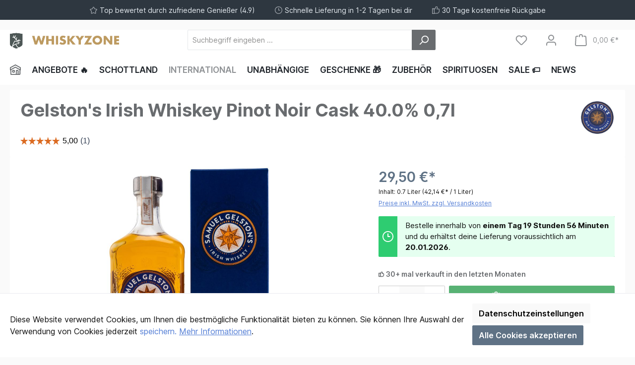

--- FILE ---
content_type: text/html; charset=utf-8
request_url: https://www.google.com/recaptcha/api2/anchor?ar=1&k=6Ld-LkEoAAAAAMtGqIMmDGzZmpwnM2L1VJdzgs00&co=aHR0cHM6Ly93d3cud2hpc2t5em9uZS5kZTo0NDM.&hl=en&v=PoyoqOPhxBO7pBk68S4YbpHZ&size=invisible&anchor-ms=20000&execute-ms=30000&cb=iqy1r8f74aa4
body_size: 48749
content:
<!DOCTYPE HTML><html dir="ltr" lang="en"><head><meta http-equiv="Content-Type" content="text/html; charset=UTF-8">
<meta http-equiv="X-UA-Compatible" content="IE=edge">
<title>reCAPTCHA</title>
<style type="text/css">
/* cyrillic-ext */
@font-face {
  font-family: 'Roboto';
  font-style: normal;
  font-weight: 400;
  font-stretch: 100%;
  src: url(//fonts.gstatic.com/s/roboto/v48/KFO7CnqEu92Fr1ME7kSn66aGLdTylUAMa3GUBHMdazTgWw.woff2) format('woff2');
  unicode-range: U+0460-052F, U+1C80-1C8A, U+20B4, U+2DE0-2DFF, U+A640-A69F, U+FE2E-FE2F;
}
/* cyrillic */
@font-face {
  font-family: 'Roboto';
  font-style: normal;
  font-weight: 400;
  font-stretch: 100%;
  src: url(//fonts.gstatic.com/s/roboto/v48/KFO7CnqEu92Fr1ME7kSn66aGLdTylUAMa3iUBHMdazTgWw.woff2) format('woff2');
  unicode-range: U+0301, U+0400-045F, U+0490-0491, U+04B0-04B1, U+2116;
}
/* greek-ext */
@font-face {
  font-family: 'Roboto';
  font-style: normal;
  font-weight: 400;
  font-stretch: 100%;
  src: url(//fonts.gstatic.com/s/roboto/v48/KFO7CnqEu92Fr1ME7kSn66aGLdTylUAMa3CUBHMdazTgWw.woff2) format('woff2');
  unicode-range: U+1F00-1FFF;
}
/* greek */
@font-face {
  font-family: 'Roboto';
  font-style: normal;
  font-weight: 400;
  font-stretch: 100%;
  src: url(//fonts.gstatic.com/s/roboto/v48/KFO7CnqEu92Fr1ME7kSn66aGLdTylUAMa3-UBHMdazTgWw.woff2) format('woff2');
  unicode-range: U+0370-0377, U+037A-037F, U+0384-038A, U+038C, U+038E-03A1, U+03A3-03FF;
}
/* math */
@font-face {
  font-family: 'Roboto';
  font-style: normal;
  font-weight: 400;
  font-stretch: 100%;
  src: url(//fonts.gstatic.com/s/roboto/v48/KFO7CnqEu92Fr1ME7kSn66aGLdTylUAMawCUBHMdazTgWw.woff2) format('woff2');
  unicode-range: U+0302-0303, U+0305, U+0307-0308, U+0310, U+0312, U+0315, U+031A, U+0326-0327, U+032C, U+032F-0330, U+0332-0333, U+0338, U+033A, U+0346, U+034D, U+0391-03A1, U+03A3-03A9, U+03B1-03C9, U+03D1, U+03D5-03D6, U+03F0-03F1, U+03F4-03F5, U+2016-2017, U+2034-2038, U+203C, U+2040, U+2043, U+2047, U+2050, U+2057, U+205F, U+2070-2071, U+2074-208E, U+2090-209C, U+20D0-20DC, U+20E1, U+20E5-20EF, U+2100-2112, U+2114-2115, U+2117-2121, U+2123-214F, U+2190, U+2192, U+2194-21AE, U+21B0-21E5, U+21F1-21F2, U+21F4-2211, U+2213-2214, U+2216-22FF, U+2308-230B, U+2310, U+2319, U+231C-2321, U+2336-237A, U+237C, U+2395, U+239B-23B7, U+23D0, U+23DC-23E1, U+2474-2475, U+25AF, U+25B3, U+25B7, U+25BD, U+25C1, U+25CA, U+25CC, U+25FB, U+266D-266F, U+27C0-27FF, U+2900-2AFF, U+2B0E-2B11, U+2B30-2B4C, U+2BFE, U+3030, U+FF5B, U+FF5D, U+1D400-1D7FF, U+1EE00-1EEFF;
}
/* symbols */
@font-face {
  font-family: 'Roboto';
  font-style: normal;
  font-weight: 400;
  font-stretch: 100%;
  src: url(//fonts.gstatic.com/s/roboto/v48/KFO7CnqEu92Fr1ME7kSn66aGLdTylUAMaxKUBHMdazTgWw.woff2) format('woff2');
  unicode-range: U+0001-000C, U+000E-001F, U+007F-009F, U+20DD-20E0, U+20E2-20E4, U+2150-218F, U+2190, U+2192, U+2194-2199, U+21AF, U+21E6-21F0, U+21F3, U+2218-2219, U+2299, U+22C4-22C6, U+2300-243F, U+2440-244A, U+2460-24FF, U+25A0-27BF, U+2800-28FF, U+2921-2922, U+2981, U+29BF, U+29EB, U+2B00-2BFF, U+4DC0-4DFF, U+FFF9-FFFB, U+10140-1018E, U+10190-1019C, U+101A0, U+101D0-101FD, U+102E0-102FB, U+10E60-10E7E, U+1D2C0-1D2D3, U+1D2E0-1D37F, U+1F000-1F0FF, U+1F100-1F1AD, U+1F1E6-1F1FF, U+1F30D-1F30F, U+1F315, U+1F31C, U+1F31E, U+1F320-1F32C, U+1F336, U+1F378, U+1F37D, U+1F382, U+1F393-1F39F, U+1F3A7-1F3A8, U+1F3AC-1F3AF, U+1F3C2, U+1F3C4-1F3C6, U+1F3CA-1F3CE, U+1F3D4-1F3E0, U+1F3ED, U+1F3F1-1F3F3, U+1F3F5-1F3F7, U+1F408, U+1F415, U+1F41F, U+1F426, U+1F43F, U+1F441-1F442, U+1F444, U+1F446-1F449, U+1F44C-1F44E, U+1F453, U+1F46A, U+1F47D, U+1F4A3, U+1F4B0, U+1F4B3, U+1F4B9, U+1F4BB, U+1F4BF, U+1F4C8-1F4CB, U+1F4D6, U+1F4DA, U+1F4DF, U+1F4E3-1F4E6, U+1F4EA-1F4ED, U+1F4F7, U+1F4F9-1F4FB, U+1F4FD-1F4FE, U+1F503, U+1F507-1F50B, U+1F50D, U+1F512-1F513, U+1F53E-1F54A, U+1F54F-1F5FA, U+1F610, U+1F650-1F67F, U+1F687, U+1F68D, U+1F691, U+1F694, U+1F698, U+1F6AD, U+1F6B2, U+1F6B9-1F6BA, U+1F6BC, U+1F6C6-1F6CF, U+1F6D3-1F6D7, U+1F6E0-1F6EA, U+1F6F0-1F6F3, U+1F6F7-1F6FC, U+1F700-1F7FF, U+1F800-1F80B, U+1F810-1F847, U+1F850-1F859, U+1F860-1F887, U+1F890-1F8AD, U+1F8B0-1F8BB, U+1F8C0-1F8C1, U+1F900-1F90B, U+1F93B, U+1F946, U+1F984, U+1F996, U+1F9E9, U+1FA00-1FA6F, U+1FA70-1FA7C, U+1FA80-1FA89, U+1FA8F-1FAC6, U+1FACE-1FADC, U+1FADF-1FAE9, U+1FAF0-1FAF8, U+1FB00-1FBFF;
}
/* vietnamese */
@font-face {
  font-family: 'Roboto';
  font-style: normal;
  font-weight: 400;
  font-stretch: 100%;
  src: url(//fonts.gstatic.com/s/roboto/v48/KFO7CnqEu92Fr1ME7kSn66aGLdTylUAMa3OUBHMdazTgWw.woff2) format('woff2');
  unicode-range: U+0102-0103, U+0110-0111, U+0128-0129, U+0168-0169, U+01A0-01A1, U+01AF-01B0, U+0300-0301, U+0303-0304, U+0308-0309, U+0323, U+0329, U+1EA0-1EF9, U+20AB;
}
/* latin-ext */
@font-face {
  font-family: 'Roboto';
  font-style: normal;
  font-weight: 400;
  font-stretch: 100%;
  src: url(//fonts.gstatic.com/s/roboto/v48/KFO7CnqEu92Fr1ME7kSn66aGLdTylUAMa3KUBHMdazTgWw.woff2) format('woff2');
  unicode-range: U+0100-02BA, U+02BD-02C5, U+02C7-02CC, U+02CE-02D7, U+02DD-02FF, U+0304, U+0308, U+0329, U+1D00-1DBF, U+1E00-1E9F, U+1EF2-1EFF, U+2020, U+20A0-20AB, U+20AD-20C0, U+2113, U+2C60-2C7F, U+A720-A7FF;
}
/* latin */
@font-face {
  font-family: 'Roboto';
  font-style: normal;
  font-weight: 400;
  font-stretch: 100%;
  src: url(//fonts.gstatic.com/s/roboto/v48/KFO7CnqEu92Fr1ME7kSn66aGLdTylUAMa3yUBHMdazQ.woff2) format('woff2');
  unicode-range: U+0000-00FF, U+0131, U+0152-0153, U+02BB-02BC, U+02C6, U+02DA, U+02DC, U+0304, U+0308, U+0329, U+2000-206F, U+20AC, U+2122, U+2191, U+2193, U+2212, U+2215, U+FEFF, U+FFFD;
}
/* cyrillic-ext */
@font-face {
  font-family: 'Roboto';
  font-style: normal;
  font-weight: 500;
  font-stretch: 100%;
  src: url(//fonts.gstatic.com/s/roboto/v48/KFO7CnqEu92Fr1ME7kSn66aGLdTylUAMa3GUBHMdazTgWw.woff2) format('woff2');
  unicode-range: U+0460-052F, U+1C80-1C8A, U+20B4, U+2DE0-2DFF, U+A640-A69F, U+FE2E-FE2F;
}
/* cyrillic */
@font-face {
  font-family: 'Roboto';
  font-style: normal;
  font-weight: 500;
  font-stretch: 100%;
  src: url(//fonts.gstatic.com/s/roboto/v48/KFO7CnqEu92Fr1ME7kSn66aGLdTylUAMa3iUBHMdazTgWw.woff2) format('woff2');
  unicode-range: U+0301, U+0400-045F, U+0490-0491, U+04B0-04B1, U+2116;
}
/* greek-ext */
@font-face {
  font-family: 'Roboto';
  font-style: normal;
  font-weight: 500;
  font-stretch: 100%;
  src: url(//fonts.gstatic.com/s/roboto/v48/KFO7CnqEu92Fr1ME7kSn66aGLdTylUAMa3CUBHMdazTgWw.woff2) format('woff2');
  unicode-range: U+1F00-1FFF;
}
/* greek */
@font-face {
  font-family: 'Roboto';
  font-style: normal;
  font-weight: 500;
  font-stretch: 100%;
  src: url(//fonts.gstatic.com/s/roboto/v48/KFO7CnqEu92Fr1ME7kSn66aGLdTylUAMa3-UBHMdazTgWw.woff2) format('woff2');
  unicode-range: U+0370-0377, U+037A-037F, U+0384-038A, U+038C, U+038E-03A1, U+03A3-03FF;
}
/* math */
@font-face {
  font-family: 'Roboto';
  font-style: normal;
  font-weight: 500;
  font-stretch: 100%;
  src: url(//fonts.gstatic.com/s/roboto/v48/KFO7CnqEu92Fr1ME7kSn66aGLdTylUAMawCUBHMdazTgWw.woff2) format('woff2');
  unicode-range: U+0302-0303, U+0305, U+0307-0308, U+0310, U+0312, U+0315, U+031A, U+0326-0327, U+032C, U+032F-0330, U+0332-0333, U+0338, U+033A, U+0346, U+034D, U+0391-03A1, U+03A3-03A9, U+03B1-03C9, U+03D1, U+03D5-03D6, U+03F0-03F1, U+03F4-03F5, U+2016-2017, U+2034-2038, U+203C, U+2040, U+2043, U+2047, U+2050, U+2057, U+205F, U+2070-2071, U+2074-208E, U+2090-209C, U+20D0-20DC, U+20E1, U+20E5-20EF, U+2100-2112, U+2114-2115, U+2117-2121, U+2123-214F, U+2190, U+2192, U+2194-21AE, U+21B0-21E5, U+21F1-21F2, U+21F4-2211, U+2213-2214, U+2216-22FF, U+2308-230B, U+2310, U+2319, U+231C-2321, U+2336-237A, U+237C, U+2395, U+239B-23B7, U+23D0, U+23DC-23E1, U+2474-2475, U+25AF, U+25B3, U+25B7, U+25BD, U+25C1, U+25CA, U+25CC, U+25FB, U+266D-266F, U+27C0-27FF, U+2900-2AFF, U+2B0E-2B11, U+2B30-2B4C, U+2BFE, U+3030, U+FF5B, U+FF5D, U+1D400-1D7FF, U+1EE00-1EEFF;
}
/* symbols */
@font-face {
  font-family: 'Roboto';
  font-style: normal;
  font-weight: 500;
  font-stretch: 100%;
  src: url(//fonts.gstatic.com/s/roboto/v48/KFO7CnqEu92Fr1ME7kSn66aGLdTylUAMaxKUBHMdazTgWw.woff2) format('woff2');
  unicode-range: U+0001-000C, U+000E-001F, U+007F-009F, U+20DD-20E0, U+20E2-20E4, U+2150-218F, U+2190, U+2192, U+2194-2199, U+21AF, U+21E6-21F0, U+21F3, U+2218-2219, U+2299, U+22C4-22C6, U+2300-243F, U+2440-244A, U+2460-24FF, U+25A0-27BF, U+2800-28FF, U+2921-2922, U+2981, U+29BF, U+29EB, U+2B00-2BFF, U+4DC0-4DFF, U+FFF9-FFFB, U+10140-1018E, U+10190-1019C, U+101A0, U+101D0-101FD, U+102E0-102FB, U+10E60-10E7E, U+1D2C0-1D2D3, U+1D2E0-1D37F, U+1F000-1F0FF, U+1F100-1F1AD, U+1F1E6-1F1FF, U+1F30D-1F30F, U+1F315, U+1F31C, U+1F31E, U+1F320-1F32C, U+1F336, U+1F378, U+1F37D, U+1F382, U+1F393-1F39F, U+1F3A7-1F3A8, U+1F3AC-1F3AF, U+1F3C2, U+1F3C4-1F3C6, U+1F3CA-1F3CE, U+1F3D4-1F3E0, U+1F3ED, U+1F3F1-1F3F3, U+1F3F5-1F3F7, U+1F408, U+1F415, U+1F41F, U+1F426, U+1F43F, U+1F441-1F442, U+1F444, U+1F446-1F449, U+1F44C-1F44E, U+1F453, U+1F46A, U+1F47D, U+1F4A3, U+1F4B0, U+1F4B3, U+1F4B9, U+1F4BB, U+1F4BF, U+1F4C8-1F4CB, U+1F4D6, U+1F4DA, U+1F4DF, U+1F4E3-1F4E6, U+1F4EA-1F4ED, U+1F4F7, U+1F4F9-1F4FB, U+1F4FD-1F4FE, U+1F503, U+1F507-1F50B, U+1F50D, U+1F512-1F513, U+1F53E-1F54A, U+1F54F-1F5FA, U+1F610, U+1F650-1F67F, U+1F687, U+1F68D, U+1F691, U+1F694, U+1F698, U+1F6AD, U+1F6B2, U+1F6B9-1F6BA, U+1F6BC, U+1F6C6-1F6CF, U+1F6D3-1F6D7, U+1F6E0-1F6EA, U+1F6F0-1F6F3, U+1F6F7-1F6FC, U+1F700-1F7FF, U+1F800-1F80B, U+1F810-1F847, U+1F850-1F859, U+1F860-1F887, U+1F890-1F8AD, U+1F8B0-1F8BB, U+1F8C0-1F8C1, U+1F900-1F90B, U+1F93B, U+1F946, U+1F984, U+1F996, U+1F9E9, U+1FA00-1FA6F, U+1FA70-1FA7C, U+1FA80-1FA89, U+1FA8F-1FAC6, U+1FACE-1FADC, U+1FADF-1FAE9, U+1FAF0-1FAF8, U+1FB00-1FBFF;
}
/* vietnamese */
@font-face {
  font-family: 'Roboto';
  font-style: normal;
  font-weight: 500;
  font-stretch: 100%;
  src: url(//fonts.gstatic.com/s/roboto/v48/KFO7CnqEu92Fr1ME7kSn66aGLdTylUAMa3OUBHMdazTgWw.woff2) format('woff2');
  unicode-range: U+0102-0103, U+0110-0111, U+0128-0129, U+0168-0169, U+01A0-01A1, U+01AF-01B0, U+0300-0301, U+0303-0304, U+0308-0309, U+0323, U+0329, U+1EA0-1EF9, U+20AB;
}
/* latin-ext */
@font-face {
  font-family: 'Roboto';
  font-style: normal;
  font-weight: 500;
  font-stretch: 100%;
  src: url(//fonts.gstatic.com/s/roboto/v48/KFO7CnqEu92Fr1ME7kSn66aGLdTylUAMa3KUBHMdazTgWw.woff2) format('woff2');
  unicode-range: U+0100-02BA, U+02BD-02C5, U+02C7-02CC, U+02CE-02D7, U+02DD-02FF, U+0304, U+0308, U+0329, U+1D00-1DBF, U+1E00-1E9F, U+1EF2-1EFF, U+2020, U+20A0-20AB, U+20AD-20C0, U+2113, U+2C60-2C7F, U+A720-A7FF;
}
/* latin */
@font-face {
  font-family: 'Roboto';
  font-style: normal;
  font-weight: 500;
  font-stretch: 100%;
  src: url(//fonts.gstatic.com/s/roboto/v48/KFO7CnqEu92Fr1ME7kSn66aGLdTylUAMa3yUBHMdazQ.woff2) format('woff2');
  unicode-range: U+0000-00FF, U+0131, U+0152-0153, U+02BB-02BC, U+02C6, U+02DA, U+02DC, U+0304, U+0308, U+0329, U+2000-206F, U+20AC, U+2122, U+2191, U+2193, U+2212, U+2215, U+FEFF, U+FFFD;
}
/* cyrillic-ext */
@font-face {
  font-family: 'Roboto';
  font-style: normal;
  font-weight: 900;
  font-stretch: 100%;
  src: url(//fonts.gstatic.com/s/roboto/v48/KFO7CnqEu92Fr1ME7kSn66aGLdTylUAMa3GUBHMdazTgWw.woff2) format('woff2');
  unicode-range: U+0460-052F, U+1C80-1C8A, U+20B4, U+2DE0-2DFF, U+A640-A69F, U+FE2E-FE2F;
}
/* cyrillic */
@font-face {
  font-family: 'Roboto';
  font-style: normal;
  font-weight: 900;
  font-stretch: 100%;
  src: url(//fonts.gstatic.com/s/roboto/v48/KFO7CnqEu92Fr1ME7kSn66aGLdTylUAMa3iUBHMdazTgWw.woff2) format('woff2');
  unicode-range: U+0301, U+0400-045F, U+0490-0491, U+04B0-04B1, U+2116;
}
/* greek-ext */
@font-face {
  font-family: 'Roboto';
  font-style: normal;
  font-weight: 900;
  font-stretch: 100%;
  src: url(//fonts.gstatic.com/s/roboto/v48/KFO7CnqEu92Fr1ME7kSn66aGLdTylUAMa3CUBHMdazTgWw.woff2) format('woff2');
  unicode-range: U+1F00-1FFF;
}
/* greek */
@font-face {
  font-family: 'Roboto';
  font-style: normal;
  font-weight: 900;
  font-stretch: 100%;
  src: url(//fonts.gstatic.com/s/roboto/v48/KFO7CnqEu92Fr1ME7kSn66aGLdTylUAMa3-UBHMdazTgWw.woff2) format('woff2');
  unicode-range: U+0370-0377, U+037A-037F, U+0384-038A, U+038C, U+038E-03A1, U+03A3-03FF;
}
/* math */
@font-face {
  font-family: 'Roboto';
  font-style: normal;
  font-weight: 900;
  font-stretch: 100%;
  src: url(//fonts.gstatic.com/s/roboto/v48/KFO7CnqEu92Fr1ME7kSn66aGLdTylUAMawCUBHMdazTgWw.woff2) format('woff2');
  unicode-range: U+0302-0303, U+0305, U+0307-0308, U+0310, U+0312, U+0315, U+031A, U+0326-0327, U+032C, U+032F-0330, U+0332-0333, U+0338, U+033A, U+0346, U+034D, U+0391-03A1, U+03A3-03A9, U+03B1-03C9, U+03D1, U+03D5-03D6, U+03F0-03F1, U+03F4-03F5, U+2016-2017, U+2034-2038, U+203C, U+2040, U+2043, U+2047, U+2050, U+2057, U+205F, U+2070-2071, U+2074-208E, U+2090-209C, U+20D0-20DC, U+20E1, U+20E5-20EF, U+2100-2112, U+2114-2115, U+2117-2121, U+2123-214F, U+2190, U+2192, U+2194-21AE, U+21B0-21E5, U+21F1-21F2, U+21F4-2211, U+2213-2214, U+2216-22FF, U+2308-230B, U+2310, U+2319, U+231C-2321, U+2336-237A, U+237C, U+2395, U+239B-23B7, U+23D0, U+23DC-23E1, U+2474-2475, U+25AF, U+25B3, U+25B7, U+25BD, U+25C1, U+25CA, U+25CC, U+25FB, U+266D-266F, U+27C0-27FF, U+2900-2AFF, U+2B0E-2B11, U+2B30-2B4C, U+2BFE, U+3030, U+FF5B, U+FF5D, U+1D400-1D7FF, U+1EE00-1EEFF;
}
/* symbols */
@font-face {
  font-family: 'Roboto';
  font-style: normal;
  font-weight: 900;
  font-stretch: 100%;
  src: url(//fonts.gstatic.com/s/roboto/v48/KFO7CnqEu92Fr1ME7kSn66aGLdTylUAMaxKUBHMdazTgWw.woff2) format('woff2');
  unicode-range: U+0001-000C, U+000E-001F, U+007F-009F, U+20DD-20E0, U+20E2-20E4, U+2150-218F, U+2190, U+2192, U+2194-2199, U+21AF, U+21E6-21F0, U+21F3, U+2218-2219, U+2299, U+22C4-22C6, U+2300-243F, U+2440-244A, U+2460-24FF, U+25A0-27BF, U+2800-28FF, U+2921-2922, U+2981, U+29BF, U+29EB, U+2B00-2BFF, U+4DC0-4DFF, U+FFF9-FFFB, U+10140-1018E, U+10190-1019C, U+101A0, U+101D0-101FD, U+102E0-102FB, U+10E60-10E7E, U+1D2C0-1D2D3, U+1D2E0-1D37F, U+1F000-1F0FF, U+1F100-1F1AD, U+1F1E6-1F1FF, U+1F30D-1F30F, U+1F315, U+1F31C, U+1F31E, U+1F320-1F32C, U+1F336, U+1F378, U+1F37D, U+1F382, U+1F393-1F39F, U+1F3A7-1F3A8, U+1F3AC-1F3AF, U+1F3C2, U+1F3C4-1F3C6, U+1F3CA-1F3CE, U+1F3D4-1F3E0, U+1F3ED, U+1F3F1-1F3F3, U+1F3F5-1F3F7, U+1F408, U+1F415, U+1F41F, U+1F426, U+1F43F, U+1F441-1F442, U+1F444, U+1F446-1F449, U+1F44C-1F44E, U+1F453, U+1F46A, U+1F47D, U+1F4A3, U+1F4B0, U+1F4B3, U+1F4B9, U+1F4BB, U+1F4BF, U+1F4C8-1F4CB, U+1F4D6, U+1F4DA, U+1F4DF, U+1F4E3-1F4E6, U+1F4EA-1F4ED, U+1F4F7, U+1F4F9-1F4FB, U+1F4FD-1F4FE, U+1F503, U+1F507-1F50B, U+1F50D, U+1F512-1F513, U+1F53E-1F54A, U+1F54F-1F5FA, U+1F610, U+1F650-1F67F, U+1F687, U+1F68D, U+1F691, U+1F694, U+1F698, U+1F6AD, U+1F6B2, U+1F6B9-1F6BA, U+1F6BC, U+1F6C6-1F6CF, U+1F6D3-1F6D7, U+1F6E0-1F6EA, U+1F6F0-1F6F3, U+1F6F7-1F6FC, U+1F700-1F7FF, U+1F800-1F80B, U+1F810-1F847, U+1F850-1F859, U+1F860-1F887, U+1F890-1F8AD, U+1F8B0-1F8BB, U+1F8C0-1F8C1, U+1F900-1F90B, U+1F93B, U+1F946, U+1F984, U+1F996, U+1F9E9, U+1FA00-1FA6F, U+1FA70-1FA7C, U+1FA80-1FA89, U+1FA8F-1FAC6, U+1FACE-1FADC, U+1FADF-1FAE9, U+1FAF0-1FAF8, U+1FB00-1FBFF;
}
/* vietnamese */
@font-face {
  font-family: 'Roboto';
  font-style: normal;
  font-weight: 900;
  font-stretch: 100%;
  src: url(//fonts.gstatic.com/s/roboto/v48/KFO7CnqEu92Fr1ME7kSn66aGLdTylUAMa3OUBHMdazTgWw.woff2) format('woff2');
  unicode-range: U+0102-0103, U+0110-0111, U+0128-0129, U+0168-0169, U+01A0-01A1, U+01AF-01B0, U+0300-0301, U+0303-0304, U+0308-0309, U+0323, U+0329, U+1EA0-1EF9, U+20AB;
}
/* latin-ext */
@font-face {
  font-family: 'Roboto';
  font-style: normal;
  font-weight: 900;
  font-stretch: 100%;
  src: url(//fonts.gstatic.com/s/roboto/v48/KFO7CnqEu92Fr1ME7kSn66aGLdTylUAMa3KUBHMdazTgWw.woff2) format('woff2');
  unicode-range: U+0100-02BA, U+02BD-02C5, U+02C7-02CC, U+02CE-02D7, U+02DD-02FF, U+0304, U+0308, U+0329, U+1D00-1DBF, U+1E00-1E9F, U+1EF2-1EFF, U+2020, U+20A0-20AB, U+20AD-20C0, U+2113, U+2C60-2C7F, U+A720-A7FF;
}
/* latin */
@font-face {
  font-family: 'Roboto';
  font-style: normal;
  font-weight: 900;
  font-stretch: 100%;
  src: url(//fonts.gstatic.com/s/roboto/v48/KFO7CnqEu92Fr1ME7kSn66aGLdTylUAMa3yUBHMdazQ.woff2) format('woff2');
  unicode-range: U+0000-00FF, U+0131, U+0152-0153, U+02BB-02BC, U+02C6, U+02DA, U+02DC, U+0304, U+0308, U+0329, U+2000-206F, U+20AC, U+2122, U+2191, U+2193, U+2212, U+2215, U+FEFF, U+FFFD;
}

</style>
<link rel="stylesheet" type="text/css" href="https://www.gstatic.com/recaptcha/releases/PoyoqOPhxBO7pBk68S4YbpHZ/styles__ltr.css">
<script nonce="H10zKGrb8LS7skuakn2U4Q" type="text/javascript">window['__recaptcha_api'] = 'https://www.google.com/recaptcha/api2/';</script>
<script type="text/javascript" src="https://www.gstatic.com/recaptcha/releases/PoyoqOPhxBO7pBk68S4YbpHZ/recaptcha__en.js" nonce="H10zKGrb8LS7skuakn2U4Q">
      
    </script></head>
<body><div id="rc-anchor-alert" class="rc-anchor-alert"></div>
<input type="hidden" id="recaptcha-token" value="[base64]">
<script type="text/javascript" nonce="H10zKGrb8LS7skuakn2U4Q">
      recaptcha.anchor.Main.init("[\x22ainput\x22,[\x22bgdata\x22,\x22\x22,\[base64]/[base64]/[base64]/[base64]/[base64]/[base64]/[base64]/[base64]/[base64]/[base64]\\u003d\x22,\[base64]\\u003d\\u003d\x22,\x22w4hYwpIiw6ErwrDDiAjDuifDjMOUwpzCpWoYwq7DuMOwGER/woXDnmTClyfDkHXDrGBywo0Ww7s6w7MxHC9CBXJAMMOuCsO/[base64]/[base64]/CqmjDilXCm8K/eMOcwp1yZMK6w6YeU8OvI8OpXSrDrMOSHzDCjAXDscKRfSjChi9gwoEawoLCjMOSJQzDjsKow5tww4jCn23DsAjCgcK6Ky0HTcK3TMKawrPDqMK/TMO0eg15HCsjwrzCsWLCucOlwqnCu8OZbcK7BzvCvwd3wpnCgcOfwqfDvsKUBTrCo1kpwp7Ci8KJw7l4WD/CgCIiw4ZmwrXDlCZ7MMO6eg3Du8KqwrxjeylKdcKdwqAxw4/Ch8OkwoMnwpHDuSorw6RLNsOrVMOPwoVQw6bDuMKowpjCnEx4OQPDn0BtPsO9w4/DvWsBOcO8GcK9wpnCn2tlHxvDhsKYETrCjxw3McOMw6zDlcKAY2vDs33CkcKoJ8OtDWjDrMObP8OLwrLDohRAwprCvcOKVcK0f8OHwpDCrjRfdh3DjQ3Ciilrw6sIw73CpMKkCMK1e8KSwrlgOmBPwr/CtMKqw53ClMO7wqEZMgRIOMOxN8OiwoVDbwN1wpVnw7PDr8OUw44+wpPDghduwrDCiVsbw63Dk8OXCXTDq8OuwpJ8w6/DoTzCvkDDicKVw75Jwo3CgmPDk8Osw5gwe8OQW3/DsMKLw5F/[base64]/KBvCk8Ocw4nDiwnDuMOIHFbDisKcwqN6w74ccSVccRPDrMO7HsOMaWl1AMOjw6tpwqrDpiLDunMjwp7Cn8OrHsOHKXjDkCFIw7FCwrzDvsKKC2/Cj0BUNcO3wq/DssO2bcOVwrDCjX/[base64]/CiWZXIMK6wpdoQVPCkQ5Tw6/[base64]/[base64]/[base64]/KmwDwoIbeWJTI8OmBFQfTFrChMKoCsKpwpDDjcKDw4nDkRh/[base64]/[base64]/b8KnTF3DrsK4w6/DrEFnHsOZwodgw53Dn0ZOw6jDpMO0w6/DiMKvw5MQw6jCmsOewrJRARdTC0UiXznCrSIWAWgAZwsAwqcrw6FPbMOvw6tXPjPDoMO0D8Kbw7Qww6s0w4/CncKZZHpND0bDtGQewozDvUYbw7vDucOcT8O0BAbDrsKQRHjDtE4GYEHDlMK9w4c3esOXwqQPw4VHw6lpw4jDmcKuUsOswpE9w4EBQsOQAsKMw5LDoMKzF1Vaw4/CnCs7d1Z4TMKxThp1wr3DulbCtC1aZMKBScKUambCt0jDnsOYw5DDncOAw6MhOl7ClxhgwqxkVSI2BsKPfWRvC1vCkRRpYWllTGJBZ1AiFy3DsFgpSMKswqR2w7bCo8OsFsO+wqc/w6J/LGHDi8Ofw4BaGA/CuhNmwpjDrMOeDsOXwpVXJsKiwr/DhcOEw7DDsT7CssKGw6dJbhnDnMOIMMKUHcKpfAVQZDhNGDLCicKfw6rDugvDqsKxwrFuWsOhwolFFMKvWMOFC8O5LHDDjTXDssKeP0HDp8OwPmY7ZMKiEzBjccOvAwPDh8Kyw68+w7/[base64]/Ch8K5EcOjIWhgJMO1woB3EsO1w6rDlcKsw5ReNMOsw5xeDHx0f8OhdEfChsKvwoxPw4VGw77Do8OnHcKqbwbDocK4wop/PMK9RXkHIsKbGQsCOhRYdsK/[base64]/Dn1FVwrHCicKlY2lew4HDl3sIw5bDj2XDqMKQwrA6J8KOw79FQsOrHxHDhht1wrFWw5Y+wqnCtBTDnMOtKE3CmRXDqBjDvg/[base64]/[base64]/CrcKJNiBjbsOsFl/Cq3jCsTZqTmJrw7zCqcO6wqfCv1rCp8K3woAqfsKkw4nCix/CgsKfRMKvw7oyQsK2wprDu27DmB3CqcKywrbCmSLDr8K1HMODw6fClDMLK8KywpdPU8OAGhtpRcK6w5ImwqRsw4/DvlcpwprDlFpVSUJ4ccKnBnEuSFTDokR3UA5wGyMMaSfDnWvDqSvCqRjCj8KWAzbDiB/[base64]/Dt8KSXVTCmwzCnmbDm8OKMcKAwo8YDAbCqwHCvsO3wpvCscOLw4jDrH7CiMOuw5PDisOBworDpMOlJ8KlVWIBbxnChcOTw5/DszZCdE5eXMOkCRQdwpPDqDnDssOwwq3DhcOLwqHDqDHDsyE3wqbClkPDlRh+w5DCk8OZYsOTw53CisOgw6Mtw5Zrw5HDkW8Yw6Vkw5pfQ8KHw6PDk8OONsOswp7CrBfCoMKlwqTChcKxf3fCrcONwpssw5lZw7d9w5gTw7jDilTCn8KCw4nDgMK/[base64]/w5TCuksKQnAKw6nCuC4twp3CscKFw7tsL8Klw6NTw4HDusKlwplKwoABHAx7BsOUw7VnwotoXUvDvcKMPxUcw6oTLWbDhMOdw7Rlf8Kawq/DukA6wo9Ow6LChmvDllF5w57DoTIwJmBFHFRMXMKSw6ouwrMrUcOawq4pwp1kYwPCusKAw7xcw4BQVMOuw4/DsCYWwqXDkn3DmWdzZ3Ypw4JWX8KFLMOkw5Ulw58SMMKhw57Ch0/CrxvCocOVw5DCncO+LR/Dqy3DtABYwqtbw6RlNFN7wpjDpMKFPkx3Z8K4w6F/K2UlwpROBgrCu0VnAMOcwok3wppYIMOkS8KzTC0Ww5bCkzV2CxMiZMOXw48mXMKvw7zCk1kCwoHCgsO2w51Qw4Jiwp/Ck8KxwpzCkMOFSm7DkMK8wrBpwoxzwoN5wpACYMKuasOtw6lJw44GIz7Cs2fCv8KhdMKjdkocw6seTsKdDxrCoBUlfsOLH8KVVMKUcsOew7jDkcObw4HChMKsJ8KOeMOowp3DtGkawrfChC/DqsK1S0PCgVQGBcODWsOZw5fCtCgLbsKtK8OHwoJ+S8OlTy8BQgTCpwwQwpTDgcKDw7VvwqYZZ2llAmLCg07DusOmwrh5WDdtwpjDoE7DqWB/[base64]/CtsKdwpLCvVLDlcKywrzDiHVlwo9Jw4p1wo3DkSTDgcKCw5XCv8Oqw5LCkgIhaMK3V8KCw5dmeMKmwpjDpMOOO8O5a8Kcwr7CoUQnw7diw5rDmMKHMMOKFmDDnsOqwpFPw7jCgMO/w5zDn2smw6rDmMOQw60wwo7Cvn9zwpJeBMOUwqjDr8KBNzrDkcOowpJAa8O0YsOxwrvDi2/DiAhtworDtlJkw7F1O8KuwrleN8KTccOJJWNgw6xEYsOhdcKvEcKlfMKheMKheCN7woxQwrDCnMOEw6/CqcO0HMOYZcOmVcKEwpXCgx92PcOWMsKqOcKDwqA3wq/Do1bChQ1gw4B6STXCnl4PdUTDssKlw7QYw5MJDMOjc8Kqw4zCscKgJ07ChsKuLcOadhIxCsOnaXN8PMO7wrNfwoPCmhPDmAbDnRJjKFcfN8OSwonDrcKLP1XDmMKtYsOCF8KuwpjDlTQVbWp8wonDgMOTwqUGw7XDtmTCswnDiXUdwr/CvWLDmB/Cg0gEw4sxIltYwqDDqB7Cj8OLw6TCmADDicKXDsONO8Kqw65fZmktwrpnw6s9FhTDqjPDkFfDnDfDrQvDu8KId8Okw500w43Dix/Dt8KvwoBKwo/DvcOhKldgNcOqM8KtwrIFwqUxw5k/[base64]/CvMOMDW/[base64]/wowHPMOOw5bCp8Otwph/w7NZw54Cwo17wrk7UcOwAMKHDsOTVMOAw7w2HMOAcMO+wovDtAfDicO5DnLCr8OJwp1Bwqp/U2t/UyXDpDlVwqXCgcOBY3sFwpfCnyfCtBNOV8K1DRxXRGdDacK2ShNHB8OaK8O9bHjDmcO1T1fDk8KVw4sPakDDo8KjwqrDr2LDqWHDn09Qw6HDvcKpL8OGQMKtfkXDrMObS8OhwpjCt0jCiTJOwrzCl8Kew6fCgW/CgynDk8ObM8K+RkpaEcK6w4nCj8OawoFqw6TDqcOzJcKbwq9rw58BXx/ClsO2w5Y6DDVPw5gBLATCr33ChinClkoJw7IiDcKcwoHDuUlqw755alvCsBTDhMKRFVcgw41WWcKHwrsYYsObw7YqEXXClWrCuUMgw6jDt8O7w4sIw58uMD/Dk8KFw5TDsAwww5TCtS3DnMOyDnVcw7tbLcOIw6NRCcOJT8KFcMKhwrvCm8KDwqsoHMKFw7MvVibDiCoRBSjCox9WOMOdDsORZTcbw5AEwrvDlMOZGMOSwpbCl8OiYMODScO+WcK9wrzDtm/DpTgAWDMgwpTCr8KXFsKjw47Cp8KQIXY9ZVtHGMO/TwfCg8ORd1PCv1Z0QsKCwrfDjsOjw4x3TcK4NcKUwroQw5E3OCLDoMK4wo3DnsKcQG0Iw54qwoPCkMKgRsO5CMOjUsOYNMKJfCVSwqsvBiQ5Em3CpwZGwo/[base64]/Cv0DCisOMw5Z3w6knCMO9M17Cqyd0w6nDnsOswpPCpxbCsWMffsKbdsKiDsODZcOCGF/CvFQFKTNtfSLDsUhewpTCt8K3c8K1w7ZTOMO8N8O6KMOZVgtJUQYcLgHDtSELwphKw43DuHdMcsKVw7vDs8OsMcKWw5ISA2kqasK8wr/Cp0nCpijCi8K1bGNJwrQwwpVUfMKuVhXCk8O2w5bCozPCn2JUw5LClGXDqjzCuT1EwrTCtcOAwoEHw6knTMKkFVzCmsKuH8OPwpPDhTE4wqrDu8KhEDYBeMOsOnlPf8OCYzTDmsKSw5/DkEllHS8qw7vCqMO8w5MwwpPDh1PCry94w4vCoA8SwosJSTMObl3ClMKVw4vDssKDw4JgDx/CpiRXwrdSD8KWSMKawr7Cjy4Dd2fCnT/DiypKw6Mdwr7DrSF+L0BXM8OXw59gw4slwrQ8w4XCoCfCmVrDm8Kkw77Ds08EUsKsw4zCjVMfMcO9w4zDrsKGw5fDkWbCtUtdV8OiVsKuNcKRw4LDlsKBC1oowrnCi8ODWWcqFcKuKDLCk0sJwod5TFJqfsOeaFvDvnLCkcOzEMOQcBDCrlg0NMKpWsKMwo/DrWI6IsKRwpTCrcO5w6LClDoEw4xidcKLw5YzBTrDphtsMVRpw7gIwrI3b8O/JBl3MMOodxbCll4LT8Oww4YAw7DCmsO4bsKWw47DnsKvwrAmRSbCv8KHwqXCo2DCpn4/wo0Ww4xrw7rDk23Cm8OkGMK9w5EeDcOoeMKlwqg5JsOdw6Nmw4nDtcKiw6LCkxXCulZCY8O/w70cBRLDlsK5VcKyGsOkWCk7A3rCmcObURcDbMKJSMOjw6JWFnzDtFEPDxxUwqNEw4QTc8K8YcOkw53DgALCnHFZX3bDphPCssKaBcOuejZZwpd6UR7DglVGwoVtw6HDscKwaFXDqHLCmsKnSMKSMcOjw4wxccOuC8KXcHXDiCFxBcOswr/DjnAOwpfCoMOkdsOreMK6M0lbw69ew6tdw6MlHnQNcE/[base64]/DsK4wr/CtCHDgMKzacO4wpzCpsO/w7DCncKZw7h2w44vw7lbSDLDmCrDvXEGTcKUD8K2ZcO9wrrDghxiwq1MJA7DkgEFw6MNFiHDhsKCwojDpMKiwo/Duy9lw6XCs8OtXsOAw7d8w400EcKfw6dzJsKLworDvUbCvcKcw4nCuiVsJsK2w51iYhPDgsOPUVrDjMOJQ35heXzCllTCvFVzw4MEdsKebMOAw6bCj8KVAU3Dn8OIwrDDg8Kaw7cqw7lXSsKmwpXDnsK3woLDgQ7Cm8KDOh5baGvDusOBw6AmGxgpwr/DnGd0WsKIw49NQcOuYEvCpi3Cp1zDmWhJL23DuMOWwrgRNsOsCG3CkcO4Ly5bw4/DvsObwrTDqGnCmHx0w4d1UMO5EMKRRj0Qw5zCthvDgsKGIGLDtzAQwrfDp8O9w5IyLMK/[base64]/Dv0XDtsOuwolfNjfDvhRhwrNWAcOCw4UFwqRFEkzDsMODD8OwwqB+WjUEwpXCq8OJBwjCocO6w6LDm3fDqMKlH0YXwq4Xw4QcdsOowq9YTwLCjBh/wqgCS8OnWVjClhXCkR3CnnB/BMKOFsKMTMOqJcO/NcO+w4wBDSVwNxbDv8O1QBbDn8Kaw4XDkDHCmMO4w49ZRSvDgEXCl3RSwqAKesKiQ8OVwqUgfREHZsONwqplJcK+aT3DvCbDvCstLzUySsKHwrhYW8KQwrpvwp80w6DCjnFkwpl3dhnDlsOhXMO7LiXDnz5lB2DDtUDCm8Ocf8KKExICFijDt8OZw5DDpCnCpWUUw7/CvAnCqsK/w5DDqMOgOsOUw6vDksKEaVERGcOjw4zDoH5yw7vCv0zDrMK6GWLDgHt2fTsbw77Cs2rCrsK4wrnDtT13wql7wohSwoMAL3LDhirCnMKaw4HDvcOyZcO7fzs6cAnDrMKrMy/DvX0xwo3CjVpsw5ZqH14/Ay1CwrbDucK6Gw03wrTCtXNbw5ggwp7CjsObIS3Dl8KowqDCjXLDmy1Yw47CmsKeCsKZwqTCrsOlw4gYwrZBKMOZJ8KrEcOuwofCsMKDw77Dv0jCiSzDmMOzTMO+w5rCnsKBTMOEwqgjXB7ClAjCgElzwq/Cnjd2wojDksOlAcO+XMKUEQnDjDfCkMOCMMOzwrwsw7HDtsKow5XDmw1nR8OUHgDDnH/Cu1/DmU/Cu0x6wq9ZG8Ouw7DDh8Kww7lqOXXDo0pMHnDDsMOKS8K0QzNnw7UEQsOkdMKTwovCmMO1TC/DoMKgw43DnwxkwqHCjcOrPsOmeMOhMD/CoMOzQsOQYSlew64AwrTDiMKnGcOGZcOmwoXCnXjCnntAwqXDrDLDrjM7wrXCnBYmw5R/ckc5w5Mvw6RzAG3DlznCu8K8w7DCmEXCtMKpH8O3XVR3EMOWJ8OgwpfCtlnDgcOUEMKQHwTCjcKDwq/DpsKaDDPCqMK5c8K5wpwfwq7DncOyw4bCqsKZSmnCmUnCoMKAw4o3wr7CoMKxEjoxJFBmw6rCqFR+dDfDmXg0w4nDlcK4wqgSJcOVwpxrwoQEw4c8YRfDk8KxwqBKKsKQwqtwH8KswqBHw4nCr31HZsK0wq/CscKOw7xcwrfCvDrDunpdLE87AxfDnMOhwpNbdmdEw7/DusK5wrHCuT7CpsKhbXU5w6vDuTouR8KqwqvDhsKYfcOwIcKbwrbDiH5HNVvDoDTDicKOwpPDuVrCmMOPDzfCvMKNw5Eod27Clk/[base64]/DjcO3HlrDqFjDgcOYCsOoNMKpwqjCuX0qw44WwpE6CMKKwph3wpTDoHfDrMKDCUrCmBoqI8OyGnvDnigOHE9lXcKyw7XCjsOvw4VYBgDCmsKkY2dIw688TFvDp17CisKKTsKXacODZcK6w5zCuwTCqlHCksKow4N9w5VmFMKcwqTDrC/DrlPCvXPDi1fDogbCtWjDvXoAclnDoSYnTD5DbMKKIDPChsOOwp/[base64]/Cmg7CpWLCmEM3wpnDthNbwpbDtT04T8OyIGk1KsKbecKICAjDtcKRHMOmwqLDkcK6GSZQw7pSSUp7w6B4w4zCscOgw6XCkAbDjMK8w49GbcONFk3DmMOHbWF8wrnCh3rCgcKNO8KfeHx3HxvDtsOBw43Dp1PDpD3CiMKTw6s4OMOfw6HDpz/CvXQOw59RVcKUw5jCtcKyw7PChsOHYEjDkcOHGXrCkBhCEMKLwrUuCGx9JSYXw61mw5pPQVA4wpzDusOULFLCkT1aY8Oca3rDgsK8fsOHwqRzGXfDmcKBekzCl8KPKXxLUsOoFcKAGsKZwoTCmMOQwohCbsOmXMORw6AiaEXDs8KoLG/CuQ0Vwp0ew7IZDljCiR4hwqEQQiXCmxzDk8ONwocSw4VtJ8K6V8KRQcOuM8OHw4/Dq8OlwoTDoWwfw7sjK1pWdAkGWsKfT8KaN8KUVsOIdg8AwqcGwpjCqsKYQcOsfMOUw4JPHcOPwqMgw6TClsOKwpJ/w4sqwqLDqDU+ey3DpcKQW8OswqPDmMK3HcKgXsOtHETCq8Kfw6TCjEZAw5TCssOsNsOEw4wrW8Ofw7nCgQ8EEGQVwpUdQ1bDmlVSw7vCjsK7wr4SwoTDlcOswrbCt8KDCm3Ci2/DhTnDrMKMw4FvOcK3Y8Kjwo9HMwHChXTCqSI3wqRTGjnCgcO4w6PDtRclJghrwpFow7BVwrx9GhXDvk3Du0M2wol7w78Dw45/[base64]/LhbDrsOEwqs6woViJcKEw5PDrsKtwozCocKbw6/[base64]/AsOwQcOLWX8EGHvDnmoYSHbCjiY8w5R2wpXCj8OaRcO1w5rCp8OzwpXColRbAcKIdkvChwFsw5jCpMK0Xlwee8KDwrlgw7YsC3LDs8KRbcO+T0zCsR/CosOAw50UPHMlDXZCw5gDwq1Uwq7CnsKcw7nCtTPCiS1rSsKow6YsBgjCnMObw5VXdQQYwo4gXsO+aBTCn1kXw5vDjVDCuTYHJ2QVOy/DmTAswpbDlsOYKglWFMK1wohuRsKSw4TDlkA7O3M+dcOISMO3wozCnsOBw44qwqjDijbCv8OIwox8w64twrEhHzPDswsQw5nDrGXDrsKgbsKQwqYSwpTCo8KeRsO6Q8Kgwpg/dUXCuj5wJMKtS8OgL8K7wrwCBTDDgMKmS8Ouw5HDh8O9w4oIYQkow5/CusKHecOMwrYufEDDnwLChsO4YcObLlogw4PDj8Kpw6cxZcOew4ZDMMOtw7tMI8K9w4BEVcKGYjoqwpNLw6fCgsKQwqjCnMKvS8O/wqDChV15w4HCj3jCk8OJesKXAcOiwo0jJMKVKMKqwqIEYsOvw7TDt8KLSWpkw69iIcOkwpRhw7FKwrzDjTTDgGvCgcKzwp7CnMKvwrLCqT/CssK1w47Ct8OnRcORdUsIAmJxBHXDqkIDw4jDvE/CiMOkJxZWS8OQWFHDoETCjknDl8KGBcKlTUXDnMO1S2HCmcKCeMKMc1vCoUjCu1zDrhI5bcK5wrRKw5/CmMKwwprCiVXCqhJNEQNLNW9fV8KAHhlMw67DtcKWFRwTBcKyBjNfwrfDjsOPwrkvw6TDr2TCsgzCgMKPAEnDllEBMFVdO3QRw4MAw5bCtCHCvMKwwqvDuw4twpvDvWQrwqzDjzAxBl/[base64]/[base64]/ClsOaw6x8w5XDr8KYVsKkTnXDj1DCuMO5w57CsmIjwqLDl8O2wojDj2oHwqhXwqYof8KhI8KEwpbDvy1lw402wpPDt3N2wrbDj8KscRbDjcOuJsOpAxA5IXXCtHZiw6PDkcK/Z8OxwqfDlcOJVz5bw5UHwrs+SMOXAcKpNhQMCsOfcEVtwoI3XcO1w6DCrlwMdcKzasORCsKnw7IGwrUJworDh8OQw4PCpigtSkDCmcKMw68lw5MvAQLDsh/DqMOXDCXDpsKawpXCqMOmw7HDoTIwXnUGw6pYwq3DncKGwogLM8Olwo7Dhgl+wovCjX3DlBjDjMKpw70qwq5jRWBwwqRHPsKUwoAOb33CojnCgXJew6F5wo1pOmLDuFrDhMKvwoZAD8OgwrfCtsOJXT4nw5thMy0sw6hJZ8Kiw7wlwplCwoF0CMKkAMOzwpttbBZxJk/CqgQzJUPDpsK+LsOkOcOZFsOBJ0gpwp8FegbDqkrCo8ObwrbDlsOywrljPHXDkMKjGw3DrVVOHV5FMMKnNcK8RcKbw5bChTnDnsOaw73DvGETDjx1w6fDt8ONK8O2ecKlw6w6woXCrMK2e8K1w6EewonDnhwfHD1kwp/DqFwzNMO5w7gEwqPDg8O6cyhSOsKoMwDCin/DmMOoIMKGPAXCh8ORwq3DiAHDr8KGaQY8w7Z7XwHCiHgcwrB9K8KCwrhTCsO4WzDCmX5Owpokw7XDnF92wptJIcOHTArCnQfCqy1iH010wpdKwp3Ci21DwoJPw4tgQwPChsO5MMOvwp/CumAtPAFCVTPDpMOWw7rDq8K+w7JyQMOSb2Ndw5DDiBV2w6vCt8KVJiXDosKSwq4NO0HChTRRw6oGwrbCg3wcZ8ObQkRBw5oDMsKFwoMawqF+RsO4X8OMw6tfI1nDoFHClcKgKMKKOMKWMMOfw7fCoMKuwpASw7bDn2IXw5HDohXCk2htw6MzFsKTDA/[base64]/CjAcvw5DCu8KVKGfCm8KTw4vDksKBwobDu8KUwphMwqZfwqTCuilZw7bDjg0ew5TDr8KMwpJ+w6/CiRYFwqTCtT3Dh8K6wqRXwpVbZ8OTXg9ewr/[base64]/ZcKAL8KBHVbChnxuXcKKwq/DvcKnw7HDhsKkw5HDrTvCjF3DncKhwpfCg8Ocw6rCmy7ChsK+K8KnNUnDqcO1wr7DgsOIw7DChMKEwrkiRcKpwp0lZgkuwpIPwqxdCsKjw5bDsELDlsKYw7HCq8OLC3l5wosBwpHCusK1wosfPMKSOAfDhcOXwrzDu8OBwqnChAXDh1vCmMOgw5fCt8O/w54Cw7ZiesOQw4Qqw5MOGMOfwpguA8KMw6dBN8KVwrt8wrtsw4PClF/CqTHCvXPCr8OENMKZw6hrwrLDscOiKMOMAmFXNcKseTJpd8OqFMK7ZMOWG8OywrPDqE/DmMKkw7zCpCPDuwEDdGDCuw0VwqxJw5U3wp7ClzTDqBbDnMKZOsOCwpFjworDmMK6w5vDhERKacKwPMK5w4HCucOgLxRrIkLDllsmwqjDl0p5w7/CoUzCnldaw503K1nClsOzwpItw7zDoGloEsKZXsKOEMKgUjpaC8Kgb8OEw4x3WwbDiFbCmsKFRi9+HwAMwqISJsK4w5Inw4HDi0t+w67DigHDicO+w6/DmS3DvBLDlxlRwpbDgw0tAMO2MEXCrhLDt8KfwpwdLC10w6UvIMOTUMKABjRQGULDgU/ChMKKW8OgBcO/YV7CpsKbYsObVmDClCbCk8KMC8O3wrvDrT83SRluwr3DmcKiw4LDlsOOwoXCusKaXA1Mw4jDnG/[base64]/[base64]/[base64]/DiGgTw7vDmMKeV2TDrXzDl8KkLU8pw6rCgsOtw6UPwozCnMONwoZBw7rCjMKBNFNEdA1RKcKAw5DDqHoXw7UOHkzDncOxecO7F8O4XltfwpfDjRV/wrPCiRDDkMOmw6guX8OgwqFbRMK7b8KJw5IIw5rDhMKIWhLCkMKww7PDlcOawrHChcKKQxdBw7sEdHTDqMKQwpvDu8Oyw67CqsKswo/Clw/[base64]/CmzbCnV3DmcK8w610ccKHwrsRw7XDjMKZwrDCtwrCsh42K8Ocwpx8Z8KGC8KFUTNyallRw6nDi8KAYUdvVcOLw6Ihw4o4w5M4HyhsZndTPMKGV8OhwozDvsK7w4jCq2PDs8O5G8KHD8OiQ8Kpw6/CmsOPw7DCg23CpB4nZlo1ZwzDqcKDfMKgNcKzIsOjwpUWIThaDmjChF/CrFpLwrLDn35hJcKBwpTDocKXwrFTw7ZowoLDicK1wrTCisOuacKzw6zDkMOXw68kaS7CssKrw7LCucO8c03Dn8OmwrbDoMKmIgjDpjwiwpBSPcKqwrLDnyRdw6YjXMORVHohYEpowozDnHMuDsKWa8KRPkgcQmFtFsO6w6jCnsKRUsKUKwJdBFnCjCYSSh/ChsKxwqjCrWjDmH7DqsOUwpTCtwzDiwbCvMOnG8KsGMKqwpXCtsOoEcOJfcOCw73ClSvCjW3Cj0U6w6jDisO0ayR8wrTDqgJyw4kAw4dUw7xKL3kTwpMqw4Q0SwpOKnrDvFfCmMOHTCg2w7g7ZVTCuisEAsO6BsOUw6nCgA7Co8K3w7zCicOdIcOWegfDgSJ5wq/Cn1TDqcOpwpwMwq3Du8OgGS7DjTwMwqDDl3toXhvDhsO0wqchwp7DkUUef8KSw4ZEw6jDkMKEw4bDnUckw7HDtsKgwoJ9woFcIcOIwqzCi8KobMKOJMKYwoPDvsKww7NfwoPCi8KEw6hvXcKcZ8O8b8Opw5fCmkzCvcOtNi7DvHTCsF4/wqPCk8O6AcO5wpo1woU6JFArwp4DKcKhw48QMDcnwplzwpTDjkfCs8KwFGQ+w7jCqTdbGsOuwqXCq8O7wrrCoVzCsMKRWQVgwpjDi0kiD8Onwp1kwqDClcOJw45ow6NuwpvCiGpDczbCksOqMQhTw4PCmcK+PkZlwrvCtmbCoissFU3Cm1w9BRTCjy/CqANVMGrCkcOjwq/CkBTCoWMzBMOnwoEHCsOUwo9yw5PCmMOHDiR1wpvCgE7CqhXDjGfCsQQ1TsOVacO9wrQ4wpvDvxNzwrPCi8KOw5jCqw7CoRRsPRfCmsO+wqYGOktvDsKEw77DgTrDiW8KUC/DicKrw5PCosOQRMORw4nCkQgtw5hjIkIyZ1jDjMOpV8KKw6QHw4/CgCzCgnjDoVpFIMKNRnACTV55TMKSKMO7w4jCqyXCg8OXw41PwpTDvAbDu8O9YsOiDMOjKXRlUGgaw5sxYFrCjsK0dEYuw5HDsV5BXsObU2TDpDTDkkMDJcOdPwPDusOqwqfCkms7w5PDg05QZsOJJn9/WkDChsKmwqUOWxzDisOSwpTDn8KNw4AnwrPCucOBw7rDm1LDrMK7w4zCmi/[base64]/OiN0w5Fcw495CcOVN1ROwrDCqMO+w7PDusOmUA3Duw3DjA3DnUHCl8KFIMO4GVfDjMOYJ8Kbw6xwMBzDgRjDjBjCswA/wpPCsSs5wpPCqMOEwo0GwrxVAAHDqMKYwrUfGn4gTcK/wpPDvMKhJ8KPPsKPwpszGMO2wpDCqcKKMEdSw4zClX5LYxUjw5bCtcO6T8O2TTfDlwhcwoMRIVXCmcKhwoxzKmVbN8OpwpNOd8KKM8Kewpxmw4NDSRLCqG91wprCg8K2N1gBw7Znwq8pUcKGw7zCmkfDtMOPYsOCwqbDsAEwABHDlcOAwpjCjEPDs28Ww7lLB2/[base64]/CpRdXw7jDlRHDuj/Du8Kzw63Dg8OXw5wgw40yVhZCwo8JQilfw6fDlsOkOsK2w7/Cn8KQwpxUJsKzTWpOw5FrOMKGw6Qlw5JLc8K8w6NQw5kHwqbCusOjHwjChjvCgcKLw7vCnGk5B8Omw67Dvg4lClDDt2YXw7AQIcOdw55sek/DgMKAUjYSw6l9bcOPw7zCk8KUDcKSSsKywrnDkMKrU01hwqoFJMKyVMOfwozDuyjCqMOqw7LDrRE0V8OgPTzCigUPw6FIaGp1wpfCvkxlw5PCo8Okw6gTQMKkwofDo8KaHMOHwrTDl8OYwqjCrx/CmEVybGTDqMO5C05UwpzDr8KXwr1hw5nDkcOowojCuE1qCWVNw7g6wrTDni0+w5Qvw6wbw7zDj8O4csKfd8OBwrjCrcKew4TChVpjwrLCpMOKVx4kE8KAABTDkS7ClwzCsMKUdsKXw7LDnMOQVFvCv8K+w4ojPcKdw7TDkVnCrMKPNG/DnWLCnAfDlErDkMOCw69tw6nCpWnCllcGwqwCw5lMDsKUe8OOw7Z1wqZqwoLCrFLDsGRLw4nDuGPCsljDlykkwqLDv8Kkw5ICUCXDmSrCu8Ocw7wZw43Dm8Kpw5/[base64]/[base64]/CqHTCv8K/flHChRU1DHfDqDzCqcO7wr/[base64]/CvG/CnMO/[base64]/DuQDChwbCmcOXBcKQVsKLw7DDgUsUbEfCicOUwoZww4VHVTvCsTodBQ1pwppjQwRKw5cuw5LDgcOZwpREYcKKwqVbLEFRJwrDs8KMaMO2WsO5fiZowrN4d8KdWn5nwo0+w7M1w6nDisOLwpsATg/DgcKiw5bDry91PXFgTsKlPEPDvsKiwo1zTcKXd28cEcOdfMKawoUzLEE2EsO0HGrDlCbDncKCw4/[base64]/DqV9LwqrDnx9Swo7CssK9AHF3BxYudMOfFE3CmxhifBBNGDnDsQrCtsOoB2wmw5g1PcOPJsKycsOowpcxwp7DpF94BwTCvx1YUj97w7NVaCDDjMOoKUHCj2xLwpAMFio3w6HDkMOgw6LCkMOlw71ow6bCkCVnw5/CiMKlw7TCiMOeGgQGHMKzGgfCs8OORsOHMHDCgC0xw6PDosO9w4DDj8KSw4kLfcKfIT7DosKsw5clw63DlRDDj8OEB8OlCsOFU8KgdGlyw4hpK8ODK2/DnMOmXB/CsUTDqy0wAcO8w5QVwodPwoALwotAwqIxw4V8LEMFwrZUw6pXc0DDqsKkMMKJbcKkGsKLScO/[base64]/DsGzDjsOGTMOZw7Etwq1gHsOje8O7wqhgw4o2dFbDhDxxw5PDjyAFw6EOASHChcKVwpHCukHCihZASMObeT/CicORwp3CrsOYwoPCglwcNcKnwoIqQzbCv8OMw5whHg81w7zCucOdJMONw78HbBbCscOhwpQ/w4xxCsKswoHDr8O4wp3Dt8OhbF/[base64]/VVnDsQXDnMODQlvDhDFpG8KqImbCnsOsUMOZQMOEwqZcGsKpw5HCoMKOwozDrDRZHwjDrxwmw4prwoEYQMK+w6HCmMKrw6Umw7zCuCAhw7nCgsK8wpfDjW4SwqhuwphURsKIw6XCoAbCqwLCnMONfcK0w4zDisKHNMKiwo/CicO7w4dhw7BMVxPDssKCEnlRwoDCjcOrwrbDqsK3wqd/woTDt8OjwpYaw47Cp8OpwrbCncOsKhYEFRLDtsK6EcKwJzfDjicJNB3Ci1pxw4HCmCvClMOUwr49wqRfWhl6ccKLwpQ3J3luwrHCqBwOw7zDpsOvWRVvw70Sw7PDpMOQM8K/w63DlD1aw7bDmsOKUUPCpsKVwrXCiTAaeApww6NiF8K/VSPCmynDrcKhcsK5A8Osw7rDsg/CtMOLXMKtwpTCm8K+BcOHw5FDw7TDigdxTMKvwqdnCDDCm0XDk8KDwozDg8Oiw7BlwpbCjl0kHsO5w6dLwoJJw6h6w5vCl8KcDcKowrjDp8KvdUAxayrDm0xvK8Kuwq5LXWoeWWTDp1/[base64]/ClcKgOMKKRMKgLMOeHMO8w5PCvsOWwojCpHEiK2c+T2sRe8KEGsO6w43Do8OowpxCwq3DsXQWO8KKFxBiDcO+ehlgw6k1wr4BMsKke8O1KsKadMOFO8K/w5IIYy/Ds8OrwqwXb8K2woYxw5DCkV3CpcObw5DCtsOxw5DDmcOnw4EWwpFmXsOwwoYSVxPDvcKeG8KJwroowr/CqV7Dk8Kkw4bDoADCksK1azESw63Dnx8hdBN2ODxkfmtaw7jChXltBsKyf8K1ViZGdMOHw5nDm3RiTkDCtRZsZ3MBIV3DnCXDjRjCjFnCnsK3OcKXEsK1SsO9YsOtTGBNMBBhXsKaNngQw5TCgsOqfMKpwo5cw5Ezw7LDqMOqwqo2wr/DvEjCs8OrD8KXwppleiIkOh/[base64]/DnUVHwqbCmsKMwpcdZgnDmcONd8Klw7HCvnTCsR1gwrcHwoo7w7xdCArCjEQqwpnClsKiYMKANmXCmMKIwoM7w6/DhwR7wqk8HlTCpm7CkmQ/[base64]/wqEPw7zDmMKaMhErMsK2MQrCsMO8wph+wp54wpcSwpbDh8OgXcKvw5bCucO1wpUzcELDqcK8w4nCjcKwAC8Xw5DDqcOiHHXDs8K6wrbDhcOdwrDCo8Kvw4VPwpjCscKNOsOzPsKARy/Dm3nChMKpYj/CmMOEwqfDrsOrUWMiNCoMwqkWwop1w7AUw4xJOxDDlzHCgWDCh398CMOOOCBgwq1vwpzCjgLCg8Kqw7NWbsKTEhHDmV3CsMKgeWrDmH/CvxMcR8OyaCI+eG7Ci8OrwoUtw7ApW8KowoDCg3vDqsKHwpsNwprDr3PDvE1gXwrCjgwSFsO/HcKACcOwKMOSIcOVa07DmsKuYsOUw73DrsOhA8Oyw5gxDWPCvCzDlADCkMKZw5dbChLCvhHCgwV7wooHw6YAw6JecWANwpwbDsO4w5p2wrtrE3/ClMORw7/Dg8Kiw7wtfUbDuko0X8OMesOywoQzwrLDs8KHF8O5wpLDs13DsQ7CqU/Cu0/DnsK9CXfCnilpPlnCocOnwqbDjsKGwqDCgcO/wqXDnx9fOCxQwpPDlBd2UVEdPkM0X8ORwqfDlR4JwpXDjjBpwrpkScKdB8OMwqrCo8KmZQnDp8KOMlwYw4rCicOrUWc5w6ViVcOWwo3DtcKtwpNrw5d3w6PCiMKSPMOEOmdcHcOGwqEVwozCt8K+ZMOlwpLDmmHCtcKYYsKja8K6w518w5fDhGtfwojDlsKRw4/DrlfDtcOhZMKyXXZwPW4eJhtLw7NaRcOXLsOyw4bCi8O7w43DgHDDncKaKjfChUzChMOcw4JtFCYCwq1Rw7Z5w77CsMO6w5HDo8KnXcOJBnoaw6ovwrZIwoYQw7/DmcKHTi/Cs8KqcHzDkj7DgwXCgsOGwoLClMKcdMKkT8Oww70bCcKXCcK6w4UNfljDoznCg8Otw5LCmXoYP8O0w45DcCQLb21yw5PCn1DDuWQmMAfCtVjCvMK9w5DDnMOGw4XDrWFqwp/[base64]/bgYcwp5xw77Dq8K+dMK2WcKifBrDl8OpQjbCtMOtO1I3RMOjw4zDqHnDlmsEZMKWZEPDiMK2IydLacOdw5rCocOeNUs6wp/DpT3Ch8K7wrrCjMO4w6E4wqbCoBMFw5pKwopIw6g6MArCrcKCwqsewq96FWcsw6kWHcO/w77Djw9pPcOBdcKyL8K0w4PDhsOwGsKGKcOww5PCuR/Cr0TCowzDr8KKw7zCrMOmJXnCoAd5fMOGwqzCoFZVZid1ZGJRZsO5wolYPR0EHE1hw5psw4EDwqoqNMKvw6AWM8OIwo0VwpLDgMOmEHQOJwTClyRCw4nCl8KINnw9wqVxHcO/w4fCp1bCqD53w6lLCsORIMKkGHPDmwHDnMOKwpLDq8KnIUJ/Wi1Yw4QnwrwHw6vDpcOILxTCocKFwq1OND5zw4hBw5zCkMOxw5MaIsOGwoHDty/DhwFlJMOTwo94IcKWYkjCn8Oewq5ywpfCi8KcWUHCgsOBwoMhwp0tw4fDgCQ2OsKuOQ00dmjCjsOuIh0kw4PCkcKmJMKTw4DCsClMG8KQWMOYw6DCjlhRUlDCjWNUWsK6TMKDw4VNeEPCrMOwSwZVb1srThQYMMOFED7Dh2rDpR4KwqbDhl5Kw6lkw7zChDTDmAVHK1/Cv8OSWlzClnFHw4PChiTCqcKZDcK2DR4kw7bDkErClHdywoHDvsOLMsOFJcOnwqjDm8KuS1dAa2DCrcODRAXDrcKeSsKMUcKoEAHDvUQmw5HDlinCtWLDkAJCwo/[base64]/[base64]/w7oNwqjDjMKHU8Ohw4Mbw5rDh0XDr8KIwpnDgcORcMOeQsOfw73DnMKLZMKQRsKRworDpxDDpmXCrW8RPS/DqcODwpnDpjHClsO9wotfw7fCuVECwp7DlE0nWMKVTn/Dq2rDiiXDiBLDjMKgw5EGScKyQcOEI8KoIcOvwoDCjcORw7xyw5Ndw6JJTX3DqkfDtMKwQ8Olw6kEwqvDp33DgcOsEmkqIsOLJMKpGG3CrMOhazQdEcODwrV4KWbDkX9YwoElVcKxA3Q0w4nDjmrDjMO3wrNPF8KTwoXCrHEQw6VhTMOzMi/CkEHChWIjUyrCjMKOw5XDiDZfTV0QZcKxwosqwrdnw67DqWoXJAHClEDDgMKQQA/Dk8OswqQxw5EOwowpwpxCX8KoS21EUMO9wqrCsEglw6DDtMOgwrxvdcKfB8OJw5sswqTCjQvCv8KRw53CnsO8wpJ1w4fDocK8bhcNw6zCj8KHwogPX8OIUTgdw5wvTWvDiMOEw69dWsO8dyRTw6DCpHN/TVRDH8OPwpjCt1tMw4UjfMKUPMK/woLDi3rCjCzCgcOuVcOzfQrCucKpwqvChUkCw5Fcw6oHIMKZwps4ZxjCuk8qVz1Pa8KgwrrCpS9hU11Mwq3CqMKOc8OpwoHDpSHCiWnCrMKOwq4LWnF3wrYjMsKCasOaw5zDhns1O8KQwrJOYsOAwpPCvTPDp0LDmFIEdcOjwpI/wpNBwrpwcVfCkcOpV3c3FsKeUWgrwqERS3/[base64]/CiwTDucOgfHh9UMKvEcK9wo7DuGZEw6vCgBjCrRnDmsO4wqI0V3fCr8KuKDpFwrIfwoAGw6jCh8KnURl9wpbDusOvw7giYyHDl8Ovw7HDhhtPw6rCksK7NxsyS8OfEMKyw4HDnHfClcOwwr3ClcOMAMO5f8K/FMO0w4HDtBfDvD0HwrDCpEIXKx1sw6N5S356wpnCkBbCqsKSAcOQKMO3XcOPw7bDj8Kgd8KswoTCjsOUO8O3w57DrcOdATHDoi/Dr1vDmhY8VCkCwq/DjyvDp8OCw7jCiMK2wqhPGsOQwr1ELGtHwqtowocMwr7ChQcywrLCj0otH8OGw43CicK/aw/CjMOkHcOXX8KeNxUEb2zCr8K+VMKMwptVw4jClw1Twpkyw5PCrcKRZnpUSCsYwrHDkSvCuCfCkgjDm8O9HcKHwrbDtyvDkcKdZSvDlBksw5M5QMO9wrjDnsOJC8KGwqLCqMKKOHXChkXCphLCpW3DrQc3w4U/R8O/GMO6w4s6X8K4wr3CvsK4w5cVClrDu8OZBEREKsOSOsOGbzzCm0/CgsOVwrQlMEHDmiVTwpEGO8OPcE1VwrvCt8OqC8Otw6fCtS8dVMO0TEtGUMOuYWPDsMKdSCnDn8Kxwq8eTcKhw6/CpsKqe38YawDDhFIQO8KmdyjCpMOfwrnClMOsB8Kzw6FDPsKRXMKxTnUyKBDDrxIew41xwq/Dt8OmUsOGMsOyAmVaWQjDpAECwqvCr2rDtCJhakMvw7JCWMK9w4dWUxnDl8OFZsKwRcO+McKJGH5GfgvDuErDvcONR8KlfMO/wrXCvhDCo8K4Qyk1M0LCmcOnVxIJaTUjZMOOw5/DkkzCuifDuE05wpkYw6bCnQPDk2pYVcOfwqvDkl3DusOHby/[base64]/[base64]\\u003d\\u003d\x22],null,[\x22conf\x22,null,\x226Ld-LkEoAAAAAMtGqIMmDGzZmpwnM2L1VJdzgs00\x22,0,null,null,null,1,[21,125,63,73,95,87,41,43,42,83,102,105,109,121],[1017145,565],0,null,null,null,null,0,null,0,null,700,1,null,0,\[base64]/76lBhnEnQkZnOKMAhk\\u003d\x22,0,1,null,null,1,null,0,0,null,null,null,0],\x22https://www.whiskyzone.de:443\x22,null,[3,1,1],null,null,null,1,3600,[\x22https://www.google.com/intl/en/policies/privacy/\x22,\x22https://www.google.com/intl/en/policies/terms/\x22],\x227Kou64RmdkE2ez78o7I/yaFsUfYA7/Cni/8EHRd1eqE\\u003d\x22,1,0,null,1,1768676586543,0,0,[206],null,[93,26,173,209,161],\x22RC-X_niD4p2O5SKeg\x22,null,null,null,null,null,\x220dAFcWeA6I8WyBBj44VcYdORXZ-wzTpuVWJl52E9Vys05rbRBZwuEV6Rd-IqoDo0jWruM8tszVtvAk2VOIvJq0gD1Rx65vXSri-g\x22,1768759386793]");
    </script></body></html>

--- FILE ---
content_type: text/javascript
request_url: https://widgets.trustedshops.com/js/XAFBFF9B8FA76613E1CA6FA314B3B88FD.js
body_size: 1334
content:
((e,t)=>{const a={shopInfo:{tsId:"XAFBFF9B8FA76613E1CA6FA314B3B88FD",name:"whiskyzone.de",url:"www.whiskyzone.de",language:"de",targetMarket:"DEU",ratingVariant:"WIDGET",eTrustedIds:{accountId:"acc-1c06ff94-e97f-41e5-875d-48eb3785d65f",channelId:"chl-4ec535f7-a3ce-443e-9cf2-2083d475a490"},buyerProtection:{certificateType:"CLASSIC",certificateState:"PRODUCTION",mainProtectionCurrency:"EUR",classicProtectionAmount:100,maxProtectionDuration:30,plusProtectionAmount:2e4,basicProtectionAmount:100,firstCertified:"2019-06-06 07:38:36"},reviewSystem:{rating:{averageRating:4.91,averageRatingCount:2945,overallRatingCount:22974,distribution:{oneStar:19,twoStars:3,threeStars:18,fourStars:152,fiveStars:2753}},reviews:[{average:5,buyerStatement:"Perfekte Abwicklung, schnelle Lieferung - vielen Dank",rawChangeDate:"2026-01-16T16:16:12.000Z",changeDate:"16.1.2026",transactionDate:"9.1.2026"},{average:5,buyerStatement:"Sehr Schnelle Belieferung",rawChangeDate:"2026-01-16T07:43:09.000Z",changeDate:"16.1.2026",transactionDate:"6.1.2026"},{average:5,buyerStatement:"Schnelle und sichere Lieferung.\nWare im einwandfreien Zustand",rawChangeDate:"2026-01-16T07:14:26.000Z",changeDate:"16.1.2026",transactionDate:"9.1.2026"}]},features:["SHOP_CONSUMER_MEMBERSHIP","GUARANTEE_RECOG_CLASSIC_INTEGRATION","PRODUCT_REVIEWS","DISABLE_REVIEWREQUEST_SENDING","MARS_EVENTS","MARS_REVIEWS","MARS_QUESTIONNAIRE","MARS_PUBLIC_QUESTIONNAIRE"],consentManagementType:"OFF",urls:{profileUrl:"https://www.trustedshops.de/bewertung/info_XAFBFF9B8FA76613E1CA6FA314B3B88FD.html",profileUrlLegalSection:"https://www.trustedshops.de/bewertung/info_XAFBFF9B8FA76613E1CA6FA314B3B88FD.html#legal-info",reviewLegalUrl:"https://help.etrusted.com/hc/de/articles/23970864566162"},contractStartDate:"2019-06-03 00:00:00",shopkeeper:{name:"Whiskyzone GmbH",street:"Mittelweg 1",country:"DE",city:"Brandenburg an der Havel",zip:"14776"},displayVariant:"full",variant:"full",twoLetterCountryCode:"DE"},"process.env":{STAGE:"prod"},externalConfig:{trustbadgeScriptUrl:"https://widgets.trustedshops.com/assets/trustbadge.js",cdnDomain:"widgets.trustedshops.com"},elementIdSuffix:"-98e3dadd90eb493088abdc5597a70810",buildTimestamp:"2026-01-17T05:27:52.053Z",buildStage:"prod"},r=a=>{const{trustbadgeScriptUrl:r}=a.externalConfig;let n=t.querySelector(`script[src="${r}"]`);n&&t.body.removeChild(n),n=t.createElement("script"),n.src=r,n.charset="utf-8",n.setAttribute("data-type","trustbadge-business-logic"),n.onerror=()=>{throw new Error(`The Trustbadge script could not be loaded from ${r}. Have you maybe selected an invalid TSID?`)},n.onload=()=>{e.trustbadge?.load(a)},t.body.appendChild(n)};"complete"===t.readyState?r(a):e.addEventListener("load",(()=>{r(a)}))})(window,document);